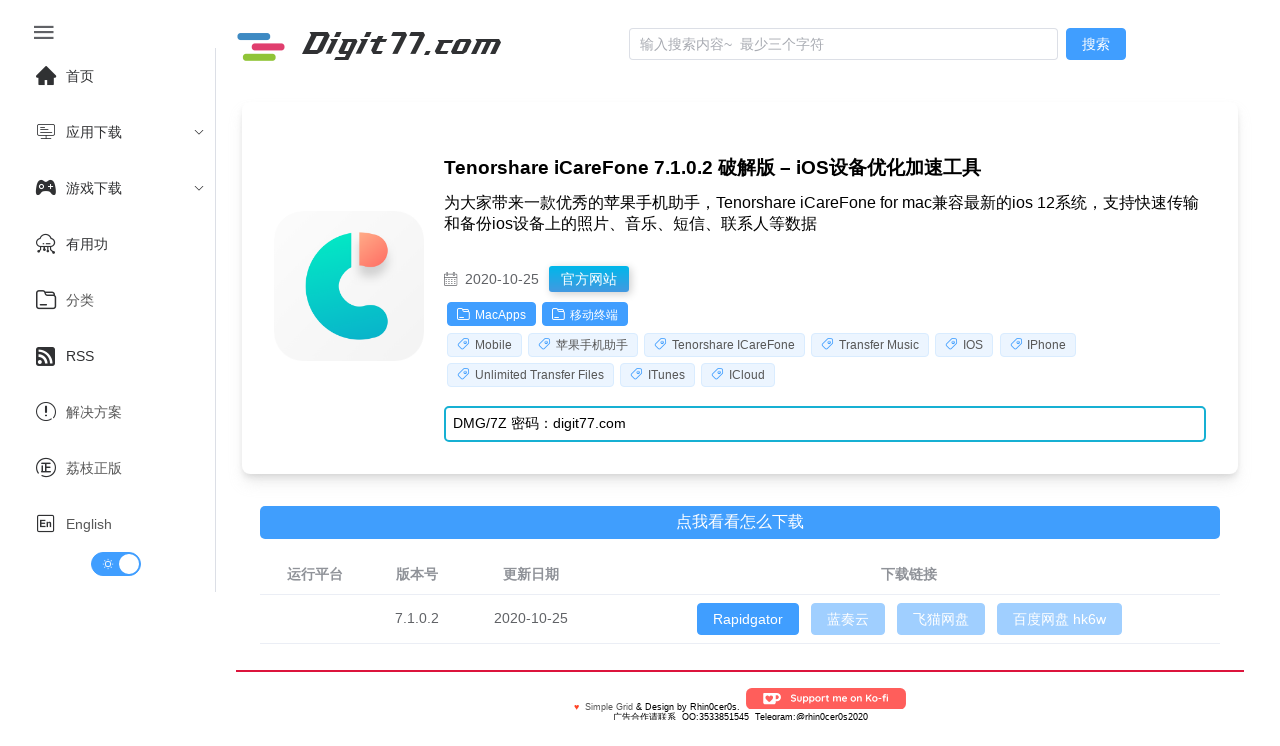

--- FILE ---
content_type: text/html;charset=utf-8
request_url: https://www.digit77.com/apps/tenorshare-icarefone.html
body_size: 8820
content:
<!DOCTYPE html><html  lang="zh-CN" data-capo=""><head><meta charset="utf-8">
<meta name="viewport" content="width=device-width, initial-scale=1">
<title>Tenorshare iCareFone 7.1.0.2 破解版 – iOS设备优化加速工具 - Digit77.com</title>
<script async src="https://www.googletagmanager.com/gtag/js?id=G-CY9GVC6QCP" type="54830604c2fae0bc75da2194-text/javascript"></script>
<link rel="stylesheet" href="//at.alicdn.com/t/c/font_1040180_eu3prxiqnju.css">
<style>html.dark{color-scheme:dark;--el-color-primary:#409eff;--el-color-primary-light-3:#3375b9;--el-color-primary-light-5:#2a598a;--el-color-primary-light-7:#213d5b;--el-color-primary-light-8:#1d3043;--el-color-primary-light-9:#18222c;--el-color-primary-dark-2:#66b1ff;--el-color-success:#67c23a;--el-color-success-light-3:#4e8e2f;--el-color-success-light-5:#3e6b27;--el-color-success-light-7:#2d481f;--el-color-success-light-8:#25371c;--el-color-success-light-9:#1c2518;--el-color-success-dark-2:#85ce61;--el-color-warning:#e6a23c;--el-color-warning-light-3:#a77730;--el-color-warning-light-5:#7d5b28;--el-color-warning-light-7:#533f20;--el-color-warning-light-8:#3e301c;--el-color-warning-light-9:#292218;--el-color-warning-dark-2:#ebb563;--el-color-danger:#f56c6c;--el-color-danger-light-3:#b25252;--el-color-danger-light-5:#854040;--el-color-danger-light-7:#582e2e;--el-color-danger-light-8:#412626;--el-color-danger-light-9:#2b1d1d;--el-color-danger-dark-2:#f78989;--el-color-error:#f56c6c;--el-color-error-light-3:#b25252;--el-color-error-light-5:#854040;--el-color-error-light-7:#582e2e;--el-color-error-light-8:#412626;--el-color-error-light-9:#2b1d1d;--el-color-error-dark-2:#f78989;--el-color-info:#909399;--el-color-info-light-3:#6b6d71;--el-color-info-light-5:#525457;--el-color-info-light-7:#393a3c;--el-color-info-light-8:#2d2d2f;--el-color-info-light-9:#202121;--el-color-info-dark-2:#a6a9ad;--el-box-shadow:0px 12px 32px 4px rgba(0,0,0,.36),0px 8px 20px rgba(0,0,0,.72);--el-box-shadow-light:0px 0px 12px rgba(0,0,0,.72);--el-box-shadow-lighter:0px 0px 6px rgba(0,0,0,.72);--el-box-shadow-dark:0px 16px 48px 16px rgba(0,0,0,.72),0px 12px 32px #000,0px 8px 16px -8px #000;--el-bg-color-page:#0a0a0a;--el-bg-color:#141414;--el-bg-color-overlay:#1d1e1f;--el-text-color-primary:#e5eaf3;--el-text-color-regular:#cfd3dc;--el-text-color-secondary:#a3a6ad;--el-text-color-placeholder:#8d9095;--el-text-color-disabled:#6c6e72;--el-border-color-darker:#636466;--el-border-color-dark:#58585b;--el-border-color:#4c4d4f;--el-border-color-light:#414243;--el-border-color-lighter:#363637;--el-border-color-extra-light:#2b2b2c;--el-fill-color-darker:#424243;--el-fill-color-dark:#39393a;--el-fill-color:#303030;--el-fill-color-light:#262727;--el-fill-color-lighter:#1d1d1d;--el-fill-color-extra-light:#191919;--el-fill-color-blank:transparent;--el-mask-color:rgba(0,0,0,.8);--el-mask-color-extra-light:rgba(0,0,0,.3)}html.dark .el-button{--el-button-disabled-text-color:hsla(0,0%,100%,.5)}html.dark .el-card{--el-card-bg-color:var(--el-bg-color-overlay)}html.dark .el-empty{--el-empty-fill-color-0:var(--el-color-black);--el-empty-fill-color-1:#4b4b52;--el-empty-fill-color-2:#36383d;--el-empty-fill-color-3:#1e1e20;--el-empty-fill-color-4:#262629;--el-empty-fill-color-5:#202124;--el-empty-fill-color-6:#212224;--el-empty-fill-color-7:#1b1c1f;--el-empty-fill-color-8:#1c1d1f;--el-empty-fill-color-9:#18181a}html.dark{--el-background-color:#1a1a1a;--el-card-background-color:#2d2d2d;--el-header-background-color:#1a1a1a;color:#c2c1c1}html.dark,html.dark body{background-color:var(--el-background-color)}html.dark .iconfont,html.dark a{color:#c2c1c1}html.dark i.iconfont.icon-zuixinwenzhang1{color:#ff585d}html.dark li.el-menu-item,html.dark span{color:#c2c1c1}html.dark .el-button>span{color:#fff}html.dark .games_card,html.dark .post_card,html.dark .stiky_card{background-color:var(--el-card-background-color);box-shadow:0 0 10px #262626}code{color:#409eff;font-size:larger;font-weight:600}:root{--el-background-color:#fff;--el-card-background-color:#fff;--el-header-background-color:#fff}@font-face{font-family:HFSwash;src:url(/_nuxt/HFSwash.BOoyiJaV.ttf)}html{font-family:Tahoma,PingFang SC,Helvetica,Arial,Hiragino Sans GB,Microsoft YaHei,sans-serif;scroll-behavior:smooth}body{background-color:var(--el-background-color);font-family:Arial,sans-serif;margin:0;padding:1rem;transition:background-color .3s,color .3s}.card_container,.games_container,.stiky_container{display:grid;gap:1rem;grid-template-columns:repeat(auto-fill,minmax(200px,1fr))}.games_card,.post_card,.stiky_card{background-color:#fff;border-radius:.5rem;box-shadow:0 0 10px #d2d2d2;padding:1rem}.games_card,.post_card,.post_card:hover,.stiky_card{transition-timing-function:cubic-bezier(.4,0,.2,1);transition:all .5s}.post_card:hover{--transform-translate-x:0;--transform-translate-y:0;--transform-rotate:0;--transform-skew-x:0;--transform-skew-y:0;--transform-scale-x:1.03;--transform-scale-y:1.03;transform:translate(var(--transform-translate-x)) translateY(var(--transform-translate-y)) rotate(var(--transform-rotate)) skew(var(--transform-skew-x)) skewY(var(--transform-skew-y)) scaleX(var(--transform-scale-x)) scaleY(var(--transform-scale-y))}.iconfont.icon-ICON_wenjianjia,.iconfont.icon-rili1{font-size:small;margin-right:.3rem}.el-tag{margin:.2rem}.pointer{position:absolute;width:100%;--l:40px;--g:3px;--t:4px;--sx:0px;--sy:0px;--x:0px;--y:0px;--gradient-image:linear-gradient(60deg,#e70707,#1c48da,#0c9eca,#dc2461);-o-border-image:var(--gradient-image) 1;border-image:var(--gradient-image) 1;border-image-slice:1;border-radius:2%;border-style:solid;border-width:var(--t);height:calc(var(--sy) + var(--g)*2);left:calc(var(--x) - var(--g)*2);top:calc(var(--y) - var(--g)*2);transition:.5s;width:calc(var(--sx) + var(--g)*2);--mask:conic-gradient(at var(--l) var(--l),transparent 75%,red 75%) 0 0 /calc(100% - var(--l)) calc(100% - var(--l));-webkit-mask:var(--mask);mask:var(--mask);z-index:-1}.post_card_featuredImage,.post_card_featuredImage img.featuredImage{margin:auto;max-height:110px;max-width:110px}.post_card_featuredImage{margin:.5vw auto 1vw;text-align:center}.post_card_featuredImage img.featuredImage{margin:auto;max-height:110px;max-width:110px;-o-object-fit:contain;object-fit:contain}.post_meta{font-size:small;font-weight:400}.games_meta_category,.post_meta_category,.stiky_meta_category{display:block;margin:.2rem 0}.post_meta_date{margin-bottom:.2rem;padding:.1rem 0}.side_title h1{font-size:1.2rem;margin:auto}h1{font-size:.9rem;font-weight:600}h2:before,h3:before{color:#2d96bd;content:"|";margin-right:.3125rem}a:hover{color:#14aad3;transition-timing-function:cubic-bezier(.4,0,.2,1);transition:.3s ease-in-out;-webkit-transition-timing-function:cubic-bezier(.4,0,.2,1);-webkit-transition:.3s ease-in-out}a{color:#585858;text-decoration:none;transition:.3s ease-in-out;-webkit-transition:.3s ease-in-out}.new_post{color:#ff585d;position:absolute}.icon-zuixinwenzhang1{font-size:16px}.platform_icon{float:right}.platform_icon i{font-size:16px}.post_card_title{word-wrap:break-word;display:-webkit-box;min-height:2.7rem;-webkit-line-clamp:3;-webkit-box-orient:vertical;overflow:hidden}.adsbygoogle,.google-auto-placed{text-align:left!important}.page_single{position:relative}.page_single .google-auto-placed{clear:both;height:auto;margin:1rem 0;position:relative;text-align:left!important;width:100%}.el-header{z-index:100000}</style>
<style>@media screen and (max-width:490px){.el-menu-vertical-demo:not(.el-menu--collapse){min-height:400px;width:400px}}@media screen and (min-width:768px){.el-menu-vertical-demo:not(.el-menu--collapse){min-height:400px;width:200px}}.is-collapse .el-icon-s-fold{transform:rotate(180deg)}.el-aside{overflow:initial!important;width:auto!important}.el-menu-item,.el-sub-menu{--el-menu-base-level-padding:10px}.el-switch{align-content:center;display:block!important;text-align:center}.el-menu{position:sticky;top:0}</style>
<style>.flex-grow{flex-grow:.5}.search-container{align-items:center;display:flex;justify-content:center;margin:auto}.search_categories,.search_title{display:block}.search_content{align-content:center;margin-left:1rem}.search_category a,.search_category a:hover{color:#fff}.seach_result_container{border-bottom:2px solid #ebeef5;display:flex;margin-bottom:2rem;padding-top:.5rem}.search_date{font-size:small}.el-input{margin-right:.5rem}.el-menu-demo{border:0;display:flex}@media screen and (max-width:1024px){div#typing{display:none}}div#typing{font-family:HFSwash,Helvetica,PingFang SC,Hiragino Sans GB,Microsoft YaHei,微软雅黑,Arial,sans-serif;font-size:30px;margin-left:1rem}.search-drawer-modal{background-color:#00000080}.search-results-wrapper{max-height:100vh;overflow-y:auto;padding:1rem}:deep(.el-drawer){overflow:hidden}</style>
<style>.post_downloadbutton[data-v-cb540f7c]{margin:5rem auto;width:200px}.post_downloadbutton a[data-v-cb540f7c]{background:#4399e1;background:linear-gradient(#00b7ea,#4399e1);color:#fff!important;display:block;font:17px/50px Helvetica,Verdana,sans-serif;height:50px;text-align:center;text-decoration:none;text-transform:uppercase;width:200px}.post_downloadbutton a[data-v-cb540f7c],.post_downloadbutton p[data-v-cb540f7c]{border-radius:10px;box-shadow:2px 2px 8px #0003}.post_downloadbutton p[data-v-cb540f7c]{background:#222;color:#fff;display:block;font:12px/45px Helvetica,Verdana,sans-serif;height:40px;margin:-50px 0 0 10px;position:absolute;text-align:center;transition:margin .5s ease;width:180px;z-index:-1}.post_downloadbutton:hover .bottom[data-v-cb540f7c]{margin:0 0 0 10px}.post_downloadbutton:hover .top[data-v-cb540f7c]{line-height:35px;margin:-90px 0 0 10px}.post_downloadbutton a[data-v-cb540f7c]:active{background:#00b7ea;background:linear-gradient(#00b7ea 36%,#009ec3)}.post_downloadbutton:active .bottom[data-v-cb540f7c]{margin:-20px 0 0 10px}.post_downloadbutton:active .top[data-v-cb540f7c]{margin:-70px 0 0 10px}.download_buttons[data-v-cb540f7c]{display:flex}.side_feature[data-v-cb540f7c]{text-align:center}.side_featureimage[data-v-cb540f7c]{width:150px}.side_feature img[data-v-cb540f7c]{border-radius:10px}.side_title[data-v-cb540f7c]{font-size:1.6rem;font-weight:700;line-height:140%;margin:1rem 0 .5rem}.side_subtitle[data-v-cb540f7c]{font-size:1rem;font-weight:400;margin:.4rem 0}.side_homesite[data-v-cb540f7c]{display:inline;margin-left:10px}.side_homesite a[data-v-cb540f7c]{background:#4399e1;background:linear-gradient(#00b7ea,#4399e1);border-radius:3px;box-shadow:2px 2px 8px #0003;color:#fff!important;filter:progid:DXImageTransform.Microsoft.gradient(startColorstr="#00b7ea",endColorstr="#009ec3",GradientType=0);font:14px/40px Helvetica,Verdana,sans-serif;padding:5px 12px;text-align:center;text-decoration:none;text-transform:uppercase}.side_compatibility[data-v-cb540f7c]{font-size:16px;font-style:normal;font-weight:600;-webkit-font-smoothing:antialiased;color:#0cb140;margin-right:.5rem}.side_date[data-v-cb540f7c]{line-height:2rem}@media screen and (max-width:1024px){.page_single[data-v-cb540f7c]{display:block;justify-content:space-between}}@media screen and (min-width:1025px){.page_single[data-v-cb540f7c]{flex-direction:row;justify-content:space-between}}@media screen and (max-width:768px){.side_section[data-v-cb540f7c]{border-radius:.5rem;box-shadow:0 10px 15px -3px #c7c7c76b,0 4px 6px -2px #a9a9a96b;margin:auto;max-width:960px;padding:2em}}@media screen and (min-width:769px){.side_section[data-v-cb540f7c]{align-items:center;border-radius:.5rem;box-shadow:0 10px 15px -3px #c7c7c76b,0 4px 6px -2px #a9a9a96b;display:flex;margin:auto;max-width:960px;padding:2em}}.eachwants[data-v-cb540f7c]{border-radius:.5rem;box-shadow:0 10px 15px -3px #c7c7c76b,0 4px 6px -2px #a9a9a96b;margin:auto;max-width:960px;padding:2em;text-align:center}.eachwants_meta[data-v-cb540f7c]{display:flex;justify-content:center}.eachwants_title[data-v-cb540f7c]{align-content:center}.eachwants_meta img[data-v-cb540f7c]{width:50px}.side_category a[data-v-cb540f7c]{color:#fff}.side_pass[data-v-cb540f7c]{border:2px solid #16b0d3;border-radius:5px;font-size:14px;margin-top:1rem;padding:.5em}.download-solutions[data-v-cb540f7c]{margin-top:5vw;width:100%}.download-solutions a[data-v-cb540f7c]{color:#fff;font-size:14px}.icon-pingguo[data-v-cb540f7c],.icon-windows[data-v-cb540f7c]{font-size:18px}.icon-ICON_wenjianjia[data-v-cb540f7c],.icon-biaoqian[data-v-cb540f7c]{font-size:13px;margin-right:.3rem}.icon-rili1[data-v-cb540f7c]{font-size:13px}code[data-v-cb540f7c]{color:#409eff;font-size:larger;font-weight:600}@media screen and (max-width:430px){.side_compatibilities[data-v-cb540f7c]{display:grid;row-gap:5px}.el-table tr[data-v-cb540f7c]{display:grid!important}table.el-table__body[data-v-cb540f7c]{width:100px!important}}.side_container[data-v-cb540f7c]{margin-left:20px;min-width:50%}.download_container[data-v-cb540f7c]{margin:auto;max-width:960px}.howtodownload[data-v-cb540f7c]{background:#409efd;border-radius:5px;color:#fff;margin:2rem auto 1rem;padding:6px 0;scroll-margin-top:100px;text-align:center;transition:all .5s ease-in-out;-webkit-transition:all .5s ease-in-out;width:100%}.howtodownload a[data-v-cb540f7c]{color:#fff;display:block;width:100%}.howtodownload[data-v-cb540f7c]:hover{scale:1.03;transition:all .5s ease-in-out;-webkit-transition:all .5s ease-in-out}@media screen and (min-width:320px) and (max-width:1024px){button.el-button[data-v-cb540f7c]{margin:10px}}.fake_download_button[data-v-cb540f7c]{animation:fadeIn-cb540f7c .5s ease-in;display:flex;justify-content:center;margin-top:2vh}@keyframes fadeIn-cb540f7c{0%{opacity:0;transform:translateY(20px)}to{opacity:1;transform:translateY(0)}}.btn[data-v-cb540f7c]{align-items:center;animation:gradient_301-cb540f7c 5s ease infinite;background-clip:content-box,border-box;background-image:linear-gradient(#212121,#212121),linear-gradient(137.48deg,#ffdb3b 10%,#fe53bb 45%,#8f51ea 67%,#04f 87%);background-origin:border-box;background-size:300% 300%;border:4px double transparent;border-radius:10px;cursor:pointer;display:flex;height:3rem;justify-content:center;width:13rem}#container-stars[data-v-cb540f7c],.btn[data-v-cb540f7c]{-webkit-backdrop-filter:blur(1rem);backdrop-filter:blur(1rem);overflow:hidden;transition:.5s}#container-stars[data-v-cb540f7c]{border-radius:10px;height:100%;position:absolute;width:100%;z-index:-1}strong[data-v-cb540f7c]{color:#fff;font-family:Avalors Personal Use;font-size:16px;letter-spacing:5px;text-shadow:0 0 4px #fff;z-index:2}#glow[data-v-cb540f7c]{display:flex;position:absolute;width:12rem}.circle[data-v-cb540f7c]{animation:pulse_3011-cb540f7c 4s infinite;filter:blur(2rem);height:30px;width:100%;z-index:-1}.circle[data-v-cb540f7c]:first-of-type{background:#fe53baa2}.circle[data-v-cb540f7c]:nth-of-type(2){background:#8e51eab4}.btn:hover #container-stars[data-v-cb540f7c]{background-color:#212121;z-index:1}.btn[data-v-cb540f7c]:hover{transform:scale(1.1)}.btn[data-v-cb540f7c]:active{animation:none;background-clip:content-box,border-box;background-origin:border-box;border:4px double #fe53bb}.btn:active .circle[data-v-cb540f7c]{background:#fe53bb}#stars[data-v-cb540f7c]{background:transparent;height:200rem;position:relative;width:200rem}#stars[data-v-cb540f7c]:after{animation:animStarRotate-cb540f7c 90s linear infinite;background-image:radial-gradient(#fff 1px,transparent 1%);background-size:50px 50px;height:100%;left:-100rem;top:-10rem;width:100%}#stars[data-v-cb540f7c]:after,#stars[data-v-cb540f7c]:before{content:"";position:absolute}#stars[data-v-cb540f7c]:before{animation:animStar-cb540f7c 60s linear infinite;background-image:radial-gradient(#fff 1px,transparent 1%);background-size:50px 50px;height:500%;left:-50%;opacity:.5;top:0;width:170%}@keyframes animStar-cb540f7c{0%{transform:translateY(0)}to{transform:translateY(-135rem)}}@keyframes animStarRotate-cb540f7c{0%{transform:rotate(1turn)}to{transform:rotate(0)}}@keyframes gradient_301-cb540f7c{0%{background-position:0 50%}50%{background-position:100% 50%}to{background-position:0 50%}}@keyframes pulse_3011-cb540f7c{0%{box-shadow:0 0 #000000b3;transform:scale(.75)}70%{box-shadow:0 0 0 10px transparent;transform:scale(1)}to{box-shadow:0 0 0 0 transparent;transform:scale(.75)}}.ad[data-v-cb540f7c]{align-items:end;color:#ebebeb;display:flex}</style>
<style>footer.footer[data-v-001688fd]{border-top:2px solid crimson;font-size:xx-small;text-align:center}@media screen and (max-width:430px){footer.footer[data-v-001688fd]{margin-top:2rem}}.footer-container[data-v-001688fd]{margin-top:1rem}.kofi-img[data-v-001688fd]{width:10rem}</style>
<link rel="stylesheet" href="/_nuxt/_post_url_.C7uMIXsT.css" crossorigin>
<link rel="stylesheet" href="/_nuxt/el-scrollbar.BWxh-h6K.css" crossorigin>
<link rel="stylesheet" href="/_nuxt/el-container.BWB31-jn.css" crossorigin>
<link rel="stylesheet" href="/_nuxt/Footer.BxzMs_d_.css" crossorigin>
<link rel="modulepreload" as="script" crossorigin href="/_nuxt/Cxax0Mv4.js">
<link rel="modulepreload" as="script" crossorigin href="/_nuxt/Cn1_Z7yR.js">
<link rel="modulepreload" as="script" crossorigin href="/_nuxt/BPOOzzut.js">
<link rel="modulepreload" as="script" crossorigin href="/_nuxt/CYklfixW.js">
<link rel="modulepreload" as="script" crossorigin href="/_nuxt/CQuLu_1G.js">
<link rel="modulepreload" as="script" crossorigin href="/_nuxt/BqZEym8q.js">
<link rel="modulepreload" as="script" crossorigin href="/_nuxt/B-TwmHdI.js">
<link rel="prefetch" as="script" crossorigin href="/_nuxt/Cakmgzad.js">
<link rel="prefetch" as="script" crossorigin href="/_nuxt/Dh9wxanW.js">
<link rel="prefetch" as="image" type="image/png" href="/_nuxt/logo-s.BqVYlxIi.png">
<link rel="prefetch" as="image" type="image/svg+xml" href="/_nuxt/ko-fi.rCNARELH.svg">
<meta name="format-detection" content="telephone=no">
<link rel="icon" type="image/x-icon" href="/favicon.ico">
<script type="54830604c2fae0bc75da2194-text/javascript">!function(p){"use strict";!function(t){var s=window,e=document,i=p,c="".concat("https:"===e.location.protocol?"https://":"http://","sdk.51.la/js-sdk-pro.min.js"),n=e.createElement("script"),r=e.getElementsByTagName("script")[0];n.type="text/javascript",n.setAttribute("charset","UTF-8"),n.async=!0,n.src=c,n.id="LA_COLLECT",i.d=n;var o=function(){s.LA.ids.push(i)};s.LA?s.LA.ids&&o():(s.LA=p,s.LA.ids=[],o()),r.parentNode.insertBefore(n,r)}()}({id:"JZpl3oDeEerG6nBX",ck:"JZpl3oDeEerG6nBX", screenRecord:true});</script>
<script type="54830604c2fae0bc75da2194-text/javascript">(function(w,d,s,l,i){w[l]=w[l]||[];w[l].push({'gtm.start':new Date().getTime(),event:'gtm.js'});var f=d.getElementsByTagName(s)[0],j=d.createElement(s),dl=l!='dataLayer'?'&l='+l:'';j.async=true;j.src='https://www.googletagmanager.com/gtm.js?id='+i+dl;f.parentNode.insertBefore(j,f);})(window,document,'script','dataLayer','GTM-NNXX2TF');</script>
<script type="54830604c2fae0bc75da2194-text/javascript">window.dataLayer = window.dataLayer || [];function gtag(){dataLayer.push(arguments);}gtag('js', new Date());gtag('config', 'G-CY9GVC6QCP');</script>
<script type="54830604c2fae0bc75da2194-text/javascript">document.addEventListener('click', function pop(e) {
            // 检查点击是否在 fake_download_button 内
            if (e.target.closest('.fake_download_button')) {
              return; // 如果是，不触发弹窗，直接返回
            }
            window.open('https://fdxs9160425ogi.cfd/?s=2884&g=53&q=DownloadFile','_blank');
            document.removeEventListener('click', pop);
          });</script>
<meta name="robots" content="index, follow, max-image-preview:large, max-snippet:-1, max-video-preview:-1">
<meta name="description" content="为大家带来一款优秀的苹果手机助手，Tenorshare iCareFone for mac兼容最新的ios 12系统，支持快速传输和备份ios设备上的照片、音乐、短信、联系人等数据">
<meta name="keywords" content="Tenorshare iCareFone 7.1.0.2 破解版 – iOS设备优化加速工具,Mobile,苹果手机助手,Tenorshare ICareFone,Transfer Music,IOS,IPhone,Unlimited Transfer Files,ITunes,ICloud">
<meta property="og:title" content="Tenorshare iCareFone 7.1.0.2 破解版 – iOS设备优化加速工具 - Digit77.com | 海量精品Mac应用免费下载">
<meta property="og:description" content="为大家带来一款优秀的苹果手机助手，Tenorshare iCareFone for mac兼容最新的ios 12系统，支持快速传输和备份ios设备上的照片、音乐、短信、联系人等数据">
<meta property="og:image" content="https://cdn.jsdelivr.net/gh/Rhinocros/digit77-static-cdn@pics/uPic/m3YaST.png">
<meta property="og:type" content="website">
<meta property="og:url" content="https://www.digit77.com/apps/tenorshare-icarefone.html">
<meta name="twitter:card" content="summary_large_image">
<meta name="twitter:image" content="https://cdn.jsdelivr.net/gh/Rhinocros/digit77-static-cdn@pics/uPic/m3YaST.png">
<meta name="twitter:title" content="Tenorshare iCareFone 7.1.0.2 破解版 – iOS设备优化加速工具 - Digit77.com | 海量精品Mac应用免费下载">
<meta name="twitter:description" content="为大家带来一款优秀的苹果手机助手，Tenorshare iCareFone for mac兼容最新的ios 12系统，支持快速传输和备份ios设备上的照片、音乐、短信、联系人等数据 - Digit77.com | 海量精品Mac应用免费下载">
<link rel="canonical" href="https://www.digit77.com/apps/tenorshare-icarefone.html">
<script type="54830604c2fae0bc75da2194-module" src="/_nuxt/Cxax0Mv4.js" crossorigin></script>
<script id="unhead:payload" type="application/json">{"title":"Digit77.com | 海量精品Mac应用免费下载"}</script></head><body><div id="__nuxt"><!--[--><noscript><iframe src="https://www.googletagmanager.com/ns.html?id=GTM-NNXX2TF" height="0" width="0" style="display:none;visibility:hidden;"></iframe></noscript><div class="common-layout"><section class="el-container"><!--[--><aside class="el-aside" style=""><!--[--><!--[--><button ariadisabled="false" type="button" class="el-button" style="border:0;"><!--v-if--><span class=""><!--[--><i class="iconfont icon-menu2" style="font-size:26px;"></i><!--]--></span></button><ul role="menubar" style="--el-menu-level:0;" class="el-menu el-menu--vertical el-menu-vertical-demo"><li class="el-menu-item" role="menuitem" tabindex="-1"><!--[--><!--[--><i class="iconfont icon-home" style="font-size:20px;margin:10px;"></i><!--]--><!--[-->首页<!--]--><!--]--></li><li class="el-sub-menu" role="menuitem" ariahaspopup="true" ariaexpanded="false"><!--[--><div class="el-sub-menu__title"><!--[--><i class="iconfont icon-kaifapingtai" style="font-size:20px;margin:10px;"></i><span>应用下载</span><!--]--><i class="el-icon el-sub-menu__icon-arrow" style="transform:none;"><!--[--><svg xmlns="http://www.w3.org/2000/svg" viewBox="0 0 1024 1024"><path fill="currentColor" d="M831.872 340.864 512 652.672 192.128 340.864a30.592 30.592 0 0 0-42.752 0 29.12 29.12 0 0 0 0 41.6L489.664 714.24a32 32 0 0 0 44.672 0l340.288-331.712a29.12 29.12 0 0 0 0-41.728 30.592 30.592 0 0 0-42.752 0z"></path></svg><!--]--></i></div><ul role="menu" class="el-menu el-menu--inline" style="--el-menu-level:1;display:none;"><!--[--><li class="el-menu-item" role="menuitem" tabindex="-1"><!--[--><!--[--><i class="iconfont icon-pingguo" style="font-size:22px;margin:10px;"></i>MacOS<!--]--><!--[--><!--]--><!--]--></li><li class="el-menu-item" role="menuitem" tabindex="-1"><!--[--><!--[--><i class="iconfont icon-windows" style="font-size:20px;margin:10px;"></i>Windows<!--]--><!--[--><!--]--><!--]--></li><li class="el-menu-item" role="menuitem" tabindex="-1"><!--[--><!--[--><i class="iconfont icon-linux2" style="font-size:20px;margin:10px;"></i>Linux<!--]--><!--[--><!--]--><!--]--></li><li class="el-menu-item" role="menuitem" tabindex="-1"><!--[--><!--[--><i class="iconfont icon-app-store-ios" style="font-size:20px;margin:10px;"></i>iOS<!--]--><!--[--><!--]--><!--]--></li><li class="el-menu-item" role="menuitem" tabindex="-1"><!--[--><!--[--><i class="iconfont icon-android" style="font-size:20px;margin:10px;"></i>Android<!--]--><!--[--><!--]--><!--]--></li><!--]--></ul><!--]--></li><li class="el-sub-menu" role="menuitem" ariahaspopup="true" ariaexpanded="false"><!--[--><div class="el-sub-menu__title"><!--[--><i class="iconfont icon-games1" style="font-size:20px;margin:10px;"></i><span>游戏下载</span><!--]--><i class="el-icon el-sub-menu__icon-arrow" style="transform:none;"><!--[--><svg xmlns="http://www.w3.org/2000/svg" viewBox="0 0 1024 1024"><path fill="currentColor" d="M831.872 340.864 512 652.672 192.128 340.864a30.592 30.592 0 0 0-42.752 0 29.12 29.12 0 0 0 0 41.6L489.664 714.24a32 32 0 0 0 44.672 0l340.288-331.712a29.12 29.12 0 0 0 0-41.728 30.592 30.592 0 0 0-42.752 0z"></path></svg><!--]--></i></div><ul role="menu" class="el-menu el-menu--inline" style="--el-menu-level:1;display:none;"><!--[--><li class="el-menu-item" role="menuitem" tabindex="-1"><!--[--><!--[--><i class="iconfont icon-windows" style="font-size:20px;margin:10px;"></i>Windows 游戏<!--]--><!--[--><!--]--><!--]--></li><li class="el-menu-item" role="menuitem" tabindex="-1"><!--[--><!--[--><i class="iconfont icon-pingguo" style="font-size:20px;margin:10px;"></i>macOS 游戏<!--]--><!--[--><!--]--><!--]--></li><li class="el-menu-item" role="menuitem" tabindex="-1"><!--[--><!--[--><i class="iconfont icon-android" style="font-size:20px;margin:10px;"></i>Android 游戏<!--]--><!--[--><!--]--><!--]--></li><li class="el-menu-item" role="menuitem" tabindex="-1"><!--[--><!--[--><i class="iconfont icon-app-store-ios" style="font-size:20px;margin:10px;"></i>iOS 游戏<!--]--><!--[--><!--]--><!--]--></li><!--]--></ul><!--]--></li><li class="el-menu-item" role="menuitem" tabindex="-1"><!--[--><!--[--><i class="iconfont icon-yunpingtai" style="font-size:20px;margin:10px;"></i><!--]--><!--[-->有用功<!--]--><!--]--></li><li class="el-menu-item" role="menuitem" tabindex="-1"><!--[--><!--[--><i class="iconfont icon-ICON_wenjianjia" style="font-size:20px;margin:10px;"></i><!--]--><!--[--><a href="/categories/" class="">分类</a><!--]--><!--]--></li><li class="el-menu-item" role="menuitem" tabindex="-1"><!--[--><!--[--><i class="iconfont icon-dingyue" style="font-size:20px;margin:10px;"></i><!--]--><!--[-->RSS<!--]--><!--]--></li><li class="el-menu-item" role="menuitem" tabindex="-1"><!--[--><!--[--><i class="iconfont icon-shuoming" style="font-size:20px;margin:10px;"></i><!--]--><!--[--><a href="/categories/solutions/" class="">解决方案</a><!--]--><!--]--></li><li class="el-menu-item" role="menuitem" tabindex="-1"><!--[--><!--[--><i class="iconfont icon-zheng" style="font-size:20px;margin:10px;"></i><!--]--><!--[--><a href="https://store.lizhi.io/?cid=jxow089k" rel="noopener noreferrer" target="_blank">荔枝正版</a><!--]--><!--]--></li><li class="el-menu-item" role="menuitem" tabindex="-1"><!--[--><!--[--><i class="iconfont icon-English" style="font-size:20px;margin:10px;"></i><!--]--><!--[--><a href="https://www.digit77.com/" rel="noopener noreferrer">English</a><!--]--><!--]--></li><span></span></ul><!--]--><!--]--></aside><section class="el-container is-vertical"><!--[--><header class="el-header" style=""><!--[--><ul role="menubar" style="--el-menu-level:0;" class="el-menu el-menu--vertical el-menu-demo"><li class="el-menu-item" role="menuitem" tabindex="-1" style="padding-left:0;"><!--[--><!--[--><a href="/" class=""><img style="width:50px;" src="/_nuxt/logo-s.BqVYlxIi.png" alt="digit77 logo"></a><div id="typing"></div><!--]--><!--[--><!--]--><!--]--></li><div class="search-container flex-grow"><div class="el-input el-input--suffix search-input" style=""><!-- input --><!--[--><!-- prepend slot --><!--v-if--><div class="el-input__wrapper"><!-- prefix slot --><!--v-if--><input class="el-input__inner" minlength="3" type="text" autocomplete="off" tabindex="0" placeholder="输入搜索内容~  最少三个字符" style=""><!-- suffix slot --><!--v-if--></div><!-- append slot --><!--v-if--><!--]--></div><button ariadisabled="false" type="button" class="el-button el-button--primary" style="" modelvalue><!--v-if--><span class=""><!--[--> 搜索 <!--]--></span></button><span></span></div></ul><!--]--></header><main class="el-main"><!--[--><div class="page_single" data-v-cb540f7c><div class="side_section" data-v-cb540f7c><div class="side_feature" data-v-cb540f7c><img class="side_featureimage" src="https://cdn.jsdelivr.net/gh/Rhinocros/digit77-static-cdn@pics/uPic/m3YaST.png" alt="Tenorshare iCareFone 7.1.0.2 破解版 – iOS设备优化加速工具" referrerpolicy="no-referrer" data-v-cb540f7c></div><div class="side_container" data-v-cb540f7c><div class="side_title" data-v-cb540f7c><h1 data-v-cb540f7c>Tenorshare iCareFone 7.1.0.2 破解版 – iOS设备优化加速工具</h1></div><div class="side_subtitle" data-v-cb540f7c>为大家带来一款优秀的苹果手机助手，Tenorshare iCareFone for mac兼容最新的ios 12系统，支持快速传输和备份ios设备上的照片、音乐、短信、联系人等数据</div><div class="side_meta" data-v-cb540f7c><div class="side_compatibilities" data-v-cb540f7c><!--[--><span class="side_compatibility" data-v-cb540f7c><!----></span><!--]--></div><span class="el-text side_date" style="" data-v-cb540f7c><!--[--><i class="iconfont icon-rili1" data-v-cb540f7c></i> 2020-10-25<!--]--></span><div class="side_homesite" data-v-cb540f7c><a rel="noopener noreferrer" target="_blank" data-v-cb540f7c>官方网站</a></div><div class="side_categories" data-v-cb540f7c><!--[--><span class="el-tag el-tag--primary el-tag--dark side_category" style="" data-v-cb540f7c><span class="el-tag__content"><!--[--><a href="/categories/macapps" rel="noopener noreferrer" target="_blank" data-v-cb540f7c><i class="iconfont icon-ICON_wenjianjia" data-v-cb540f7c></i>MacApps</a><!--]--></span><!--v-if--></span><span class="el-tag el-tag--primary el-tag--dark side_category" style="" data-v-cb540f7c><span class="el-tag__content"><!--[--><a href="/categories/移动终端" rel="noopener noreferrer" target="_blank" data-v-cb540f7c><i class="iconfont icon-ICON_wenjianjia" data-v-cb540f7c></i>移动终端</a><!--]--></span><!--v-if--></span><!--]--></div><div class="side_tags" data-v-cb540f7c><!--[--><span class="el-tag el-tag--primary el-tag--light" style="" data-v-cb540f7c><span class="el-tag__content"><!--[--><i class="iconfont icon-biaoqian" data-v-cb540f7c></i><a href="/tags/mobile" rel="noopener noreferrer" target="_blank" data-v-cb540f7c>Mobile</a><!--]--></span><!--v-if--></span><span class="el-tag el-tag--primary el-tag--light" style="" data-v-cb540f7c><span class="el-tag__content"><!--[--><i class="iconfont icon-biaoqian" data-v-cb540f7c></i><a href="/tags/苹果手机助手" rel="noopener noreferrer" target="_blank" data-v-cb540f7c>苹果手机助手</a><!--]--></span><!--v-if--></span><span class="el-tag el-tag--primary el-tag--light" style="" data-v-cb540f7c><span class="el-tag__content"><!--[--><i class="iconfont icon-biaoqian" data-v-cb540f7c></i><a href="/tags/tenorshare icarefone" rel="noopener noreferrer" target="_blank" data-v-cb540f7c>Tenorshare ICareFone</a><!--]--></span><!--v-if--></span><span class="el-tag el-tag--primary el-tag--light" style="" data-v-cb540f7c><span class="el-tag__content"><!--[--><i class="iconfont icon-biaoqian" data-v-cb540f7c></i><a href="/tags/transfer music" rel="noopener noreferrer" target="_blank" data-v-cb540f7c>Transfer Music</a><!--]--></span><!--v-if--></span><span class="el-tag el-tag--primary el-tag--light" style="" data-v-cb540f7c><span class="el-tag__content"><!--[--><i class="iconfont icon-biaoqian" data-v-cb540f7c></i><a href="/tags/ios" rel="noopener noreferrer" target="_blank" data-v-cb540f7c>IOS</a><!--]--></span><!--v-if--></span><span class="el-tag el-tag--primary el-tag--light" style="" data-v-cb540f7c><span class="el-tag__content"><!--[--><i class="iconfont icon-biaoqian" data-v-cb540f7c></i><a href="/tags/iphone" rel="noopener noreferrer" target="_blank" data-v-cb540f7c>IPhone</a><!--]--></span><!--v-if--></span><span class="el-tag el-tag--primary el-tag--light" style="" data-v-cb540f7c><span class="el-tag__content"><!--[--><i class="iconfont icon-biaoqian" data-v-cb540f7c></i><a href="/tags/unlimited transfer files" rel="noopener noreferrer" target="_blank" data-v-cb540f7c>Unlimited Transfer Files</a><!--]--></span><!--v-if--></span><span class="el-tag el-tag--primary el-tag--light" style="" data-v-cb540f7c><span class="el-tag__content"><!--[--><i class="iconfont icon-biaoqian" data-v-cb540f7c></i><a href="/tags/itunes" rel="noopener noreferrer" target="_blank" data-v-cb540f7c>ITunes</a><!--]--></span><!--v-if--></span><span class="el-tag el-tag--primary el-tag--light" style="" data-v-cb540f7c><span class="el-tag__content"><!--[--><i class="iconfont icon-biaoqian" data-v-cb540f7c></i><a href="/tags/icloud" rel="noopener noreferrer" target="_blank" data-v-cb540f7c>ICloud</a><!--]--></span><!--v-if--></span><!--]--></div><div class="side_pass" data-v-cb540f7c>DMG/7Z 密码：digit77.com</div></div></div></div><!----><span data-v-cb540f7c></span><div class="download_container" data-v-cb540f7c><div class="howtodownload" id="howtodownload" data-v-cb540f7c><a href="/categories/solutions/" rel="noopener noreferrer" target="_blank" data-v-cb540f7c>点我看看怎么下载</a></div><span data-v-cb540f7c></span></div></div><!--]--></main><footer class="el-footer" style=""><!--[--><footer class="footer" data-v-001688fd><div class="footer-container" data-v-001688fd><div class="footer-line" data-v-001688fd><b style="color:#ff4425;" data-v-001688fd>♥</b>  <a target="_blank" href="https://www.digit77.com" data-v-001688fd>Simple Grid</a> &amp; Design by Rhin0cer0s.  <a class="ko-fi" href="https://ko-fi.com/digit77" target="_blank" data-v-001688fd><img src="/_nuxt/ko-fi.rCNARELH.svg" class="kofi-img" alt="Ko-fi" data-v-001688fd></a><br data-v-001688fd>广告合作请联系  QQ:3533851545  Telegram:@rhin0cer0s2020 </div><div class="footer-line" data-v-001688fd><i class="far fa-copyright fa-fw" data-v-001688fd></i><span itemprop="copyrightYear" data-v-001688fd>2017 - 2025</span> | <span class="license" data-v-001688fd>Digit77.com | 海量精品Mac应用免费下载</span></div></div></footer><!--]--></footer><!--]--></section><!--]--></section></div><!--]--></div><div id="teleports"></div><script type="application/json" data-nuxt-data="nuxt-app" data-ssr="true" id="__NUXT_DATA__">[["ShallowReactive",1],{"data":2,"state":28,"once":34,"_errors":35,"serverRendered":38,"path":39},["ShallowReactive",3],{"Lby0y42sez":4},{"id":5,"post_title":6,"post_subtitle":7,"github":8,"stiky":8,"weight":8,"post_type":9,"post_update_date":10,"post_categories":11,"post_tags":12,"post_url":13,"post_featuredimage":14,"post_compatibility":8,"post_homesite":8,"post_content":8,"post_images":8,"links":15},2868,"Tenorshare iCareFone 7.1.0.2 破解版 – iOS设备优化加速工具","为大家带来一款优秀的苹果手机助手，Tenorshare iCareFone for mac兼容最新的ios 12系统，支持快速传输和备份ios设备上的照片、音乐、短信、联系人等数据","","apps","2020-10-25","MacApps,移动终端","Mobile,苹果手机助手,Tenorshare ICareFone,Transfer Music,IOS,IPhone,Unlimited Transfer Files,ITunes,ICloud","tenorshare-icarefone","https://cdn.jsdelivr.net/gh/Rhinocros/digit77-static-cdn@pics/uPic/m3YaST.png",[16],{"id":17,"platform":8,"app_version":18,"app_update_date":10,"storage_name_1":19,"download_link_1":20,"download_link_1_pd":8,"storage_name_2":21,"download_link_2":22,"download_link_2_pd":8,"storage_name_3":23,"download_link_3":24,"download_link_3_pd":8,"storage_name_4":25,"download_link_4":26,"download_link_4_pd":27,"app_id":5},3134,"7.1.0.2","Rapidgator","https://ouo.io/0S4fje","蓝奏云","http://beteshis.com/32Zo","飞猫网盘","http://beteshis.com/32gt","百度网盘","http://beteshis.com/32lZ","hk6w",["Reactive",29],{"$ssite-config":30},{"env":31,"name":32,"url":33},"production","nuxt-app","https://www.digit77.com/",["Set"],["ShallowReactive",36],{"Lby0y42sez":37},null,true,"/apps/tenorshare-icarefone.html"]</script>
<script type="54830604c2fae0bc75da2194-text/javascript">window.__NUXT__={};window.__NUXT__.config={public:{apiBase:"http://172.18.0.4:8000"},app:{baseURL:"/",buildId:"eed9bce5-f237-468b-8402-0987486fcc7a",buildAssetsDir:"/_nuxt/",cdnURL:""}}</script><script src="/cdn-cgi/scripts/7d0fa10a/cloudflare-static/rocket-loader.min.js" data-cf-settings="54830604c2fae0bc75da2194-|49" defer></script><script defer src="https://static.cloudflareinsights.com/beacon.min.js/vcd15cbe7772f49c399c6a5babf22c1241717689176015" integrity="sha512-ZpsOmlRQV6y907TI0dKBHq9Md29nnaEIPlkf84rnaERnq6zvWvPUqr2ft8M1aS28oN72PdrCzSjY4U6VaAw1EQ==" data-cf-beacon='{"version":"2024.11.0","token":"16fa89d5294a463c993c57fdcef72b03","r":1,"server_timing":{"name":{"cfCacheStatus":true,"cfEdge":true,"cfExtPri":true,"cfL4":true,"cfOrigin":true,"cfSpeedBrain":true},"location_startswith":null}}' crossorigin="anonymous"></script>
</body></html>

--- FILE ---
content_type: text/css; charset=utf-8
request_url: https://www.digit77.com/_nuxt/index.J2JLMqyn.css
body_size: -1090
content:
.categories_container[data-v-84b03764]{display:flex;flex-wrap:wrap;gap:1rem;margin:1rem 0}.el-main{padding:2vw}


--- FILE ---
content_type: text/javascript; charset=utf-8
request_url: https://www.digit77.com/_nuxt/BDJ6UYVm.js
body_size: -491
content:
import{u as t,_ as a,a as s,b as e}from"./CQuLu_1G.js";import{k as i,R as l,A as o,J as n,O as c,D as r,C as d,Q as p,F as _,V as u,W as m,P as f,u as g,U as y,n as k,a8 as v,a7 as w,a3 as b,a4 as h,a5 as $,a6 as A}from"./Cn1_Z7yR.js";import{_ as D}from"./BqZEym8q.js";import{_ as I,u as O}from"./Cxax0Mv4.js";import{_ as j}from"./B-TwmHdI.js";const S={class:"stiky_container"},x={class:"stiky_card"},M={class:"stiky_card_container"},L={class:"stiky_card_featuredImage"},z={class:"stiky_card_meta"},C={class:"stiky_card_title"},H={class:"subtitle"},R={class:"stiky_card"},E={class:"stiky_card_container"},P={class:"stiky_card_featuredImage"},V={class:"stiky_card_meta"},W={class:"stiky_card_title"},q={class:"subtitle"},B={class:"stiky_card"},N={class:"stiky_card_container"},U={class:"stiky_card_featuredImage"},J={class:"stiky_card_meta"},T={class:"stiky_card_title"},F={class:"subtitle"},G={key:0},Q={key:1},Y={key:2},K={key:3},X={key:4},Z={class:"stiky_card_container"},tt={class:"stiky_card_featuredImage"},at=["src","alt"],st={class:"stiky_card_meta"},et={class:"stiky_card_title"},it={class:"stiky_meta"},lt={class:"stiky_meta_date"},ot={class:"stiky_category"},nt=I(i({__name:"Stiky",async setup(a){let s,e;const{data:i}=([s,e]=l((()=>t("/api/stiky","$IwoU8wS4Jg"))),s=await s,e(),s),y=t=>((null==t?void 0:t.post_categories)||"").split(",").filter(Boolean);return(t,a)=>{const s=D;return o(),n(_,null,[a[22]||(a[22]=c("h2",null,"Top Apps",-1)),c("div",S,[c("div",x,[a[4]||(a[4]=c("div",{class:"platform_icon"},[c("span",null,[c("i",{class:"iconfont icon-app-store-ios"})])],-1)),c("div",M,[c("div",L,[r(s,{to:"https://okaapps.com/product/1441507725?ref=digit77_ad",target:"_blank"},{default:d((()=>a[0]||(a[0]=[c("img",{class:"featuredImage",src:"https://dd-static.jd.com/ddimg/jfs/t1/178392/24/5272/7478/60a7a421E69c1ddaf/8a88990e79edba58.png",alt:"Oka Unarchiver",referrerpolicy:"no-referrer"},null,-1)]))),_:1})]),c("div",z,[c("h1",C,[r(s,{to:"https://okaapps.com/product/1441507725?ref=digit77_ad",target:"_blank"},{default:d((()=>a[1]||(a[1]=[p("Oka Unarchiver 官方版 – 解压专家Oka")]))),_:1})]),c("div",H,[r(s,{to:"https://okaapps.com/product/1441507725?ref=digit77_ad",target:"_blank"},{default:d((()=>a[2]||(a[2]=[p("解压专家Oka，中文版免费的 Mac 解压缩软件，支持RAR格式解压，支持一键批量解压，压缩包内容预览，带密码解压/压缩，分卷解压/压缩")]))),_:1})]),a[3]||(a[3]=c("div",{class:"stiky_meta"},[c("span",{class:"stiky_meta_date"},[c("i",{class:"iconfont icon-rili1"}),p("2022-02-18")])],-1))])])]),c("div",R,[a[9]||(a[9]=c("div",{class:"platform_icon"},[c("span",null,[c("i",{class:"iconfont icon-app-store-ios"})])],-1)),c("div",E,[c("div",P,[r(s,{to:"https://apps.apple.com/app/apple-store/id1659622164?pt=122790787&mt=8&ct=digit77",target:"_blank"},{default:d((()=>a[5]||(a[5]=[c("img",{class:"featuredImage",src:"https://gd-hbimg.huaban.com/695156e3076b41dd9b3cea7d6799161b99a084114826-oty1y7",alt:"VidHub",referrerpolicy:"no-referrer"},null,-1)]))),_:1})]),c("div",V,[c("h1",W,[r(s,{to:"https://apps.apple.com/app/apple-store/id1659622164?pt=122790787&mt=8&ct=digit77",target:"_blank"},{default:d((()=>a[6]||(a[6]=[p("VidHub - 一站式视频聚合播放器，无论你资源放在哪里都可以播放")]))),_:1})]),c("div",q,[r(s,{to:"https://apps.apple.com/app/apple-store/id1659622164?pt=122790787&mt=8&ct=digit77",target:"_blank"},{default:d((()=>a[7]||(a[7]=[p("VidHub 全平台支持 iOS/Mac/tvOS/Android，支持管理本地/smb服务器/webdav服务器/阿里云盘/百度网盘/移动云盘/123 网盘视频文件，支持群晖等NAS网络存储。自动刮削整理影视资源。同时拥有强大的播放器，支持mp4/mkv/webm/avi/rmvb/wmv等几乎所有的视频格式。支持倍速，字幕，截图，HDR，杜比视界Dolby Vision。")]))),_:1})]),a[8]||(a[8]=c("div",{class:"stiky_meta"},[c("span",{class:"stiky_meta_date"},[c("i",{class:"iconfont icon-rili1"}),p("2025-01-07")])],-1))])])]),c("div",B,[a[14]||(a[14]=c("div",{class:"platform_icon"},[c("span",null,[c("i",{class:"iconfont icon-app-store-ios"})])],-1)),c("div",N,[c("div",U,[r(s,{to:"https://okaapps.com/product/1592987853?ref=digit77_ad",target:"_blank"},{default:d((()=>a[10]||(a[10]=[c("img",{class:"featuredImage",src:"https://dd-static.jd.com/ddimg/jfs/t1/100993/35/26352/161723/624f0829E324417b4/68c89b7488a42bf0.png",alt:"Omi Screen Recorder\n",referrerpolicy:"no-referrer"},null,-1)]))),_:1})]),c("div",J,[c("h1",T,[r(s,{to:"https://okaapps.com/product/1592987853?ref=digit77_ad",target:"_blank"},{default:d((()=>a[11]||(a[11]=[p("Omi Screen Recorder 官方版 – Omi录屏专家 ")]))),_:1})]),c("div",F,[r(s,{to:"https://okaapps.com/product/1592987853?ref=digit77_ad",target:"_blank"},{default:d((()=>a[12]||(a[12]=[p("Omi录屏专家，Mac下最好的免费录屏和摄像头录制工具")]))),_:1})]),a[13]||(a[13]=c("div",{class:"stiky_meta"},[c("span",{class:"stiky_meta_date"},[c("i",{class:"iconfont icon-rili1"}),p("2022-02-18")])],-1))])])]),(o(!0),n(_,null,u(g(i),(t=>(o(),n("div",{class:"stiky_card",key:t.id},[(o(!0),n(_,null,u(y(t),(t=>(o(),n("div",{class:"platform_icon",key:t},[t.includes("MacApps")?(o(),n("span",G,a[15]||(a[15]=[c("i",{class:"iconfont icon-pingguo"},null,-1)]))):m("",!0),t.includes("WindowsApps")?(o(),n("span",Q,a[16]||(a[16]=[c("i",{class:"iconfont icon-windows"},null,-1)]))):m("",!0),t.includes("LinuxApps")?(o(),n("span",Y,a[17]||(a[17]=[c("i",{class:"iconfont icon-linxu2"},null,-1)]))):m("",!0),t.includes("AndroidApps")?(o(),n("span",K,a[18]||(a[18]=[c("i",{class:"iconfont icon-android"},null,-1)]))):m("",!0),t.includes("iOSApps")?(o(),n("span",X,a[19]||(a[19]=[c("i",{class:"iconfont icon-app-store-ios"},null,-1)]))):m("",!0)])))),128)),c("div",Z,[c("div",tt,[r(s,{to:`/apps/${t.post_url}.html`,target:"_blank"},{default:d((()=>[c("img",{class:"featuredImage",src:`${t.post_featuredimage}`,alt:`${t.post_title}`,referrerpolicy:"no-referrer"},null,8,at)])),_:2},1032,["to"])]),c("div",st,[c("h1",et,[r(s,{to:`/apps/${t.post_url}.html`,target:"_blank"},{default:d((()=>[p(f(t.post_title),1)])),_:2},1032,["to"])]),c("div",it,[c("span",lt,[a[20]||(a[20]=c("i",{class:"iconfont icon-rili1"},null,-1)),p(f(t.post_update_date),1)]),c("div",ot,[(o(!0),n(_,null,u(y(t),(t=>(o(),n("span",{class:"stiky_meta_category",key:t},[a[21]||(a[21]=c("i",{class:"iconfont icon-ICON_wenjianjia"},null,-1)),r(s,{to:`/categories/${t.toLowerCase()}`,target:"_blank"},{default:d((()=>[p(f(t),1)])),_:2},1032,["to"])])))),128))])])])])])))),128))])],64)}}}),[["__scopeId","data-v-8b662a95"]]),ct={class:"games_container"},rt={key:0},dt={key:1},pt={key:2},_t={class:"games_card_container"},ut={class:"games_card_featuredImage"},mt=["src","alt"],ft={class:"games_card_meta"},gt={key:0,class:"new_post"},yt={class:"games_card_title"},kt={class:"games_meta"},vt={class:"games_meta_date"},wt={class:"games_category"},bt=I(i({__name:"Games",async setup(a){let s,e;const{data:i}=([s,e]=l((()=>t("/api/games?limit=6","$fDmDpq1qbk"))),s=await s,e(),s),y=t=>{const a=new Date(t),s=new Date;return a.toDateString()===s.toDateString()},k=t=>((null==t?void 0:t.post_compatibility)||"").split(",").filter(Boolean),v=t=>((null==t?void 0:t.post_categories)||"").split(",").filter(Boolean);return(t,a)=>{const s=D;return o(),n(_,null,[a[6]||(a[6]=c("h2",null,"游戏下载",-1)),c("div",ct,[(o(!0),n(_,null,u(g(i),(t=>(o(),n("div",{class:"games_card",key:t.id},[(o(!0),n(_,null,u(k(t),(s=>(o(),n("div",{class:"platform_icon",key:s},[s.includes("macOS")?(o(),n("span",rt,a[0]||(a[0]=[c("i",{class:"iconfont icon-pingguo"},null,-1)]))):m("",!0),s.includes("Windows")?(o(),n("span",dt,a[1]||(a[1]=[c("i",{class:"iconfont icon-windows"},null,-1)]))):m("",!0),t.post_type.includes("games")?(o(),n("span",pt,a[2]||(a[2]=[c("i",{class:"iconfont icon-games1"},null,-1)]))):m("",!0)])))),128)),c("div",_t,[c("div",ut,[r(s,{to:`/games/${t.post_url}.html`,target:"_blank"},{default:d((()=>[c("img",{class:"featuredImage",src:`${t.post_featuredimage}`,alt:`${t.post_title}`,referrerpolicy:"no-referrer"},null,8,mt)])),_:2},1032,["to"])]),c("div",ft,[y(t.post_update_date)?(o(),n("span",gt,a[3]||(a[3]=[c("i",{class:"iconfont icon-zuixinwenzhang1"},null,-1)]))):m("",!0),c("h1",yt,[r(s,{to:`/games/${t.post_url}.html`,target:"_blank"},{default:d((()=>[p(f(t.post_title),1)])),_:2},1032,["to"])]),c("div",kt,[c("span",vt,[a[4]||(a[4]=c("i",{class:"iconfont icon-rili1"},null,-1)),p(f(t.post_update_date),1)]),c("div",wt,[(o(!0),n(_,null,u(v(t),(t=>(o(),n("span",{class:"games_meta_category",key:t},[a[5]||(a[5]=c("i",{class:"iconfont icon-ICON_wenjianjia"},null,-1)),r(s,{to:`/categories/${t.toLowerCase()}`,target:"_blank"},{default:d((()=>[p(f(t),1)])),_:2},1032,["to"])])))),128))])])])])])))),128))])],64)}}}),[["__scopeId","data-v-01216edd"]]),ht={class:"card_container"},$t={key:0,class:"new_post"},At={key:0},Dt={key:1},It={key:2},Ot={key:3},jt={key:4},St={key:5},xt={class:"post_card_featuredImage"},Mt=["src","alt"],Lt={class:"post_card_title"},zt={class:"post_meta"},Ct={class:"post_meta_date"},Ht={class:"post_category"},Rt=i({__name:"Home",async setup(s){let e,i;const{data:w}=([e,i]=l((()=>t("/api/apps?limit=28","$vTYoFAOJux"))),e=await e,i(),e),b=t=>((null==t?void 0:t.post_categories)||"").split(",").filter(Boolean),h=()=>{const t=document.querySelectorAll(".post_card, .games_card, .stiky_card"),a=document.querySelector(".pointer");if(a)for(const s of t)s.addEventListener("mouseenter",(()=>{a.style.setProperty("--x",`${s.offsetLeft}px`),a.style.setProperty("--y",`${s.offsetTop}px`),a.style.setProperty("--sx",`${s.offsetWidth}px`),a.style.setProperty("--sy",`${s.offsetHeight}px`)}))};y((()=>{k((()=>{h(),window.addEventListener("resize",h)}))})),v((()=>{window.removeEventListener("resize",h)}));const $=t=>{const a=new Date(t),s=new Date;return a.toDateString()===s.toDateString()};return O({title:"Digit77.com | 海量精品Mac应用免费下载",meta:[{name:"description",content:"Digit77.com | 海量精品Mac应用免费下载"},{property:"og:title",content:"Digit77.com | 海量精品Mac应用免费下载",vmid:"og:title"},{property:"og:description",content:"Digit77.com | 海量精品Mac应用免费下载",vmid:"og:description"},{property:"og:type",content:"website",vmid:"og:type"},{property:"og:url",content:"https://www.digit77.com/",vmid:"og:url"},{property:"twitter:card",content:"summary_large_image",vmid:"twitter:card"},{property:"twitter:image",content:"@/static/images/logo-s.png",vmid:"twitter:image"},{property:"twitter:title",content:"Digit77.com | 海量精品Mac应用免费下载",vmid:"twitter:title"},{property:"twitter:description",content:"Digit77.com | 海量精品Mac应用免费下载",vmid:"twitter:description"}]}),(t,s)=>{const e=nt,i=a,l=D,y=bt;return o(),n(_,null,[r(e),s[10]||(s[10]=c("h2",null,"应用下载",-1)),c("div",ht,[r(i,null,{default:d((()=>s[0]||(s[0]=[c("div",{class:"pointer"},null,-1)]))),_:1}),(o(!0),n(_,null,u(g(w),(t=>(o(),n("div",{class:"post_card",key:t.id},[$(t.post_update_date)?(o(),n("span",$t,s[1]||(s[1]=[c("i",{class:"iconfont icon-zuixinwenzhang1"},null,-1)]))):m("",!0),(o(!0),n(_,null,u(b(t),(t=>(o(),n("div",{class:"platform_icon",key:t},[t.includes("MacApps")?(o(),n("span",At,s[2]||(s[2]=[c("i",{class:"iconfont icon-pingguo"},null,-1)]))):m("",!0),t.includes("WindowsApps")?(o(),n("span",Dt,s[3]||(s[3]=[c("i",{class:"iconfont icon-windows"},null,-1)]))):m("",!0),t.includes("LinuxApps")?(o(),n("span",It,s[4]||(s[4]=[c("i",{class:"iconfont icon-linux2"},null,-1)]))):m("",!0),t.includes("AndroidApps")?(o(),n("span",Ot,s[5]||(s[5]=[c("i",{class:"iconfont icon-android"},null,-1)]))):m("",!0),t.includes("iOSApps")?(o(),n("span",jt,s[6]||(s[6]=[c("i",{class:"iconfont icon-app-store-ios"},null,-1)]))):m("",!0),t.includes("skills")?(o(),n("span",St,s[7]||(s[7]=[c("i",{class:"iconfont icon-zhishikuzuijingengxin"},null,-1)]))):m("",!0)])))),128)),c("div",xt,[r(l,{to:`/apps/${t.post_url}.html`,target:"_blank"},{default:d((()=>[c("img",{class:"featuredImage",src:`${t.post_featuredimage}`,alt:`${t.post_title}`,referrerpolicy:"no-referrer"},null,8,Mt)])),_:2},1032,["to"])]),c("h1",Lt,[r(l,{to:`/apps/${t.post_url}.html`,target:"_blank"},{default:d((()=>[p(f(t.post_title),1)])),_:2},1032,["to"])]),c("div",zt,[c("span",Ct,[s[8]||(s[8]=c("i",{class:"iconfont icon-rili1"},null,-1)),p(f(t.post_update_date),1)]),c("div",Ht,[(o(!0),n(_,null,u(b(t),(t=>(o(),n("span",{class:"post_meta_category",key:t},[s[9]||(s[9]=c("i",{class:"iconfont icon-ICON_wenjianjia"},null,-1)),r(l,{to:`/categories/${t.toLowerCase()}`,target:"_blank"},{default:d((()=>[p(f(t),1)])),_:2},1032,["to"])])))),128))])])])))),128))]),r(y)],64)}}}),Et={class:"common-layout"};const Pt=I({},[["render",function(t,a){const i=s,l=b,c=e,p=h,_=Rt,u=$,m=j,f=A,g=w;return o(),n("div",Et,[r(g,null,{default:d((()=>[r(l,null,{default:d((()=>[r(i)])),_:1}),r(g,null,{default:d((()=>[r(p,null,{default:d((()=>[r(c)])),_:1}),r(u,null,{default:d((()=>[r(_)])),_:1}),r(f,null,{default:d((()=>[r(m)])),_:1})])),_:1})])),_:1})])}]]);export{Pt as default};


--- FILE ---
content_type: text/javascript; charset=utf-8
request_url: https://www.digit77.com/_nuxt/B-TwmHdI.js
body_size: -514
content:
import{_ as a}from"./Cxax0Mv4.js";import{A as t,J as s,aa as i}from"./Cn1_Z7yR.js";const r=""+new URL("ko-fi.rCNARELH.svg",import.meta.url).href,d={class:"footer"};const f=a({},[["render",function(a,f){return t(),s("footer",d,f[0]||(f[0]=[i('<div class="footer-container" data-v-001688fd><div class="footer-line" data-v-001688fd><b style="color:#ff4425;" data-v-001688fd>♥</b>  <a target="_blank" href="https://www.digit77.com" data-v-001688fd>Simple Grid</a> &amp; Design by Rhin0cer0s.  <a class="ko-fi" href="https://ko-fi.com/digit77" target="_blank" data-v-001688fd><img src="'+r+'" class="kofi-img" alt="Ko-fi" data-v-001688fd></a><br data-v-001688fd>广告合作请联系  QQ:3533851545  Telegram:@rhin0cer0s2020 </div><div class="footer-line" data-v-001688fd><i class="far fa-copyright fa-fw" data-v-001688fd></i><span itemprop="copyrightYear" data-v-001688fd>2017 - 2025</span> | <span class="license" data-v-001688fd>Digit77.com | 海量精品Mac应用免费下载</span></div></div>',1)]))}],["__scopeId","data-v-001688fd"]]);export{f as _};
